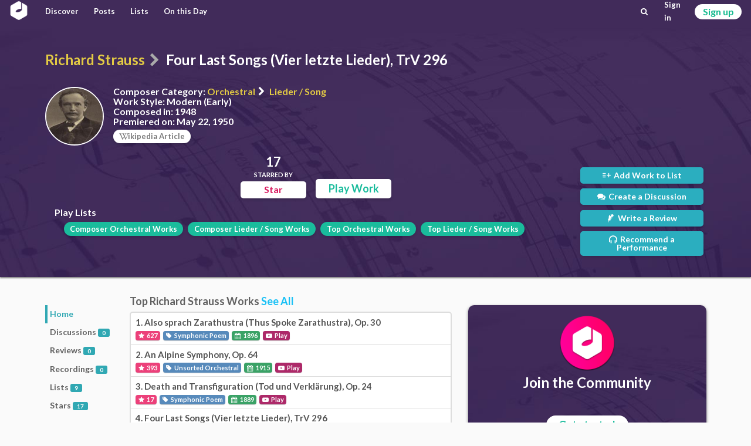

--- FILE ---
content_type: text/html; charset=utf-8
request_url: https://classicalmusiconly.com/work/richard-strauss/four-last-songs-trv-296-o34l
body_size: 3200
content:
<!DOCTYPE html>
<html lang="en">
  <head>
    <meta charset="UTF-8" />
    <meta name="viewport" content="width=device-width, initial-scale=1" />
    <title>Four Last Songs (Vier letzte Lieder), TrV 296 - Richard Strauss - Classical Music Only</title>
    <link
      rel="icon"
      type="image/png"
      href="/static/cmo/logo/favicons/cmo_32.png"
      sizes="32x32"
    />
    <link
      rel="icon"
      type="image/png"
      href="/static/cmo/logo/favicons/cmo_192.png"
      sizes="192x192"
    />
        <link
      rel="apple-touch-icon"
      href="/static/cmo/logo/apple/cmo_120.png"
      sizes="120x120"
    />
    <link
      rel="apple-touch-icon"
      href="/static/cmo/logo/apple/cmo_152.png"
      sizes="152x152"
    />
    <link
      rel="apple-touch-icon"
      href="/static/cmo/logo/apple/cmo_180.png"
      sizes="180x180"
    />
    <link
      rel="apple-touch-icon"
      href="/static/cmo/logo/apple/cmo_167.png"
      sizes="167x167"
    />
    <link
      rel="apple-touch-icon"
      href="/static/cmo/logo/apple/cmo_57.png"
      sizes="57x57"
    />
    <link
      rel="apple-touch-icon"
      href="/static/cmo/logo/apple/cmo_60.png"
      sizes="60x60"
    />
    <link
      rel="apple-touch-icon"
      href="/static/cmo/logo/apple/cmo_72.png"
      sizes="72x72"
    />
    <link
      rel="apple-touch-icon"
      href="/static/cmo/logo/apple/cmo_76.png"
      sizes="76x76"
    />
    <link
      rel="apple-touch-icon"
      href="/static/cmo/logo/apple/cmo_114.png"
      sizes="114x114"
    />
    <link
      rel="apple-touch-icon"
      href="/static/cmo/logo/apple/cmo_144.png"
      sizes="144x144"
    />

    <meta
      property="og:title"
      content="Four Last Songs (Vier letzte Lieder), TrV 296 - Richard Strauss - Classical Music Only"
    />
    <meta property="og:type" content="website" />
    <meta property="og:url" content="https://classicalmusiconly.com/work/richard-strauss/four-last-songs-trv-296-o34l" />
        <meta
      property="og:image"
      content="https://classicalmusiconly.com/static/cmo/pics/unsorted/card_share_1.jpg"
    />
    <meta property="og:site_name" content="Classical Music Only" />
    <meta name="twitter:card" content="summary_large_image" />
    <meta
      name="twitter:image"
      content="https://classicalmusiconly.com/static/cmo/pics/unsorted/card_share_1.jpg"
    />
    <meta name="twitter:site" content="@ClassicalMuOnly" />
    <meta
      name="twitter:title"
      content="Four Last Songs (Vier letzte Lieder), TrV 296 - Richard Strauss - Classical Music Only"
    />
        
    <meta
      name="google-site-verification"
      content="tkLtTaWzmiPXnVp63YI0cCF8NJLpPOtWk5cofweTB_Y"
    />

          
    <link rel="stylesheet" href="/static/cmo/assets/app.f123c1209b74d5e58ac9.css" />
         <script>
      (function(i, s, o, g, r, a, m) {
        i["GoogleAnalyticsObject"] = r;
        (i[r] =
          i[r] ||
          function() {
            (i[r].q = i[r].q || []).push(arguments);
          }),
          (i[r].l = 1 * new Date());
        (a = s.createElement(o)), (m = s.getElementsByTagName(o)[0]);
        a.async = 1;
        a.src = g;
        m.parentNode.insertBefore(a, m);
      })(
        window,
        document,
        "script",
        "https://www.google-analytics.com/analytics.js",
        "ga"
      );

      ga("create", "UA-99124993-1", "auto");
      ga("send", "pageview");
    </script>

          </head>

  <script>
    var cmo_globals = {"is_user": false, "title": "Four Last Songs (Vier letzte Lieder), TrV 296 - Richard Strauss", "url": "/work/richard-strauss/four-last-songs-trv-296-o34l", "csrf": "VD6yUrjHOk1SZeHk7AcXjv9kE0rF57GvOyZ3DkOf0BMubZLl74T29Ct7sR3k9gDp"};
  </script>

  <body>
    <div id="cmo-topbar">
      <div id="vue-topbar" class="cmo-topbar-wrp"></div>
    </div>
    
<script>
var cmo_private = {"wid": "o34l", "is_starred": false, "count": {"lists": 9, "discussions": 0, "reviews": 0, "performances": 0, "stars": 17}, "info": {"url": "/work/richard-strauss/four-last-songs-trv-296-o34l", "wid": "o34l", "title": "Four Last Songs (Vier letzte Lieder), TrV 296", "premiered": "May 22, 1950", "published": null, "composed": "1948", "wiki": "Four_Last_Songs", "style": "Modern (Early)", "videos": [{"youtube_id": "z5xFL-iFh0Q", "is_full": true}, {"youtube_id": "Cs0vSC9DUhU", "is_full": true}], "genre": {"parent": {"name": "Orchestral", "slug": "orchestral"}, "child": {"name": "Lieder / Song", "slug": "lieder-songs"}}}, "composer": {"slug": "richard-strauss", "info": {"url": "/composer/richard-strauss", "full_name": "Richard Strauss", "first_name": "Richard", "last_name": "Strauss", "birth": "June 11, 1864 in Munich, Germany", "death": "September 8, 1949 in Garmisch-Partenkirchen, Germany", "style": "Modern (Early)", "wiki": "Richard_Strauss", "tags": [{"url": "/lists/composers/style/modern", "title": "Modern Composers"}, {"url": "/lists/composers/birth/century/19", "title": "Born in the 19th century"}, {"url": "/lists/composers/birth/country/germany", "title": "Born in Germany"}, {"url": "/lists/composers/birth/month/6", "title": "Born in June"}, {"url": "/lists/composers/birth/year/1864", "title": "Born in 1864"}, {"url": "/lists/composers/death/century/20", "title": "Died in the 20th century"}, {"url": "/lists/composers/death/country/germany", "title": "Died in Germany"}, {"url": "/lists/composers/death/month/9", "title": "Died in September"}, {"url": "/lists/composers/death/year/1949", "title": "Died in 1949"}], "genres": [{"name": "Drama", "slug": "drama", "children": [{"name": "Opera", "slug": "opera"}]}, {"name": "Orchestral", "slug": "orchestral", "children": [{"name": "Symphonic Poem", "slug": "symphonic-poem"}, {"name": "Lieder / Song", "slug": "lieder-songs"}, {"name": "Wind Concerto", "slug": "wind-concerto"}, {"name": "Unsorted Orchestral", "slug": "unsorted-orchestral"}, {"name": "Voice and Orchestra", "slug": "voice-and-orchestra"}]}, {"name": "Chamber Music", "slug": "chamber-music", "children": [{"name": "Violin Sonata", "slug": "violin-sonata"}]}], "slug": "richard-strauss", "has_pic": true, "pic": "/static/cmo/pics/profile/composers/64x64/richard-strauss.jpg"}, "top_works": [{"wid": "73mg", "title": "Also sprach Zarathustra (Thus Spoke Zarathustra), Op. 30", "url": "/work/richard-strauss/also-sprach-zarathustra-op-30-73mg", "stars": 627, "composer": {"full_name": "Richard Strauss", "slug": "richard-strauss", "has_pic": true}, "finish_year": 1896, "genre": {"parent": {"name": "Orchestral", "slug": "orchestral"}, "child": {"name": "Symphonic Poem", "slug": "symphonic-poem"}}}, {"wid": "y44r", "title": "An Alpine Symphony, Op. 64", "url": "/work/richard-strauss/an-alpine-symphony-op-64-y44r", "stars": 393, "composer": {"full_name": "Richard Strauss", "slug": "richard-strauss", "has_pic": true}, "finish_year": 1915, "genre": {"parent": {"name": "Orchestral", "slug": "orchestral"}, "child": {"name": "Unsorted Orchestral", "slug": "unsorted-orchestral"}}}, {"wid": "fg5n", "title": "Death and Transfiguration (Tod und Verkl\u00e4rung), Op. 24", "url": "/work/richard-strauss/death-and-transfiguration-op-24-fg5n", "stars": 17, "composer": {"full_name": "Richard Strauss", "slug": "richard-strauss", "has_pic": true}, "finish_year": 1889, "genre": {"parent": {"name": "Orchestral", "slug": "orchestral"}, "child": {"name": "Symphonic Poem", "slug": "symphonic-poem"}}}, {"wid": "o34l", "title": "Four Last Songs (Vier letzte Lieder), TrV 296", "url": "/work/richard-strauss/four-last-songs-trv-296-o34l", "stars": 17, "composer": {"full_name": "Richard Strauss", "slug": "richard-strauss", "has_pic": true}, "finish_year": 1948, "genre": {"parent": {"name": "Orchestral", "slug": "orchestral"}, "child": {"name": "Lieder / Song", "slug": "lieder-songs"}}}, {"wid": "80kh", "title": "Don Juan, Op. 20", "url": "/work/richard-strauss/don-juan-op-20-80kh", "stars": 15, "composer": {"full_name": "Richard Strauss", "slug": "richard-strauss", "has_pic": true}, "finish_year": 1888, "genre": {"parent": {"name": "Orchestral", "slug": "orchestral"}, "child": {"name": "Symphonic Poem", "slug": "symphonic-poem"}}}]}, "type_id": "home", "recent_posts": [], "top_genre_works": [{"wid": "ih5e", "title": "14 Romances, Op. 34", "url": "/work/sergei-rachmaninoff/14-romances-op-34-ih5e", "stars": 86, "composer": {"full_name": "Sergei Rachmaninoff", "slug": "sergei-rachmaninoff", "has_pic": true}, "finish_year": 1915, "genre": {"parent": {"name": "Orchestral", "slug": "orchestral"}, "child": {"name": "Lieder / Song", "slug": "lieder-songs"}}}, {"wid": "m94d", "title": "Ave Maria (Ellens Gesang III), D. 839", "url": "/work/franz-schubert/ave-maria-d-839-m94d", "stars": 36, "composer": {"full_name": "Franz Schubert", "slug": "franz-schubert", "has_pic": true}, "finish_year": 1825, "genre": {"parent": {"name": "Orchestral", "slug": "orchestral"}, "child": {"name": "Lieder / Song", "slug": "lieder-songs"}}}, {"wid": "tg09", "title": "Erlk\u00f6nig, D. 328", "url": "/work/franz-schubert/erlkonig-d-328-tg09", "stars": 32, "composer": {"full_name": "Franz Schubert", "slug": "franz-schubert", "has_pic": true}, "finish_year": 1815, "genre": {"parent": {"name": "Orchestral", "slug": "orchestral"}, "child": {"name": "Lieder / Song", "slug": "lieder-songs"}}}, {"wid": "b3li", "title": "Winterreise, D. 911", "url": "/work/franz-schubert/winterreise-d-911-b3li", "stars": 27, "composer": {"full_name": "Franz Schubert", "slug": "franz-schubert", "has_pic": true}, "finish_year": 1827, "genre": {"parent": {"name": "Orchestral", "slug": "orchestral"}, "child": {"name": "Lieder / Song", "slug": "lieder-songs"}}}, {"wid": "08me", "title": "Schwanengesang (Swan Song), D. 957", "url": "/work/franz-schubert/schwanengesang-d-957-08me", "stars": 21, "composer": {"full_name": "Franz Schubert", "slug": "franz-schubert", "has_pic": true}, "finish_year": 1828, "genre": {"parent": {"name": "Orchestral", "slug": "orchestral"}, "child": {"name": "Lieder / Song", "slug": "lieder-songs"}}}]};
</script>


<div class="cmo-prec">
  <div class="ui container">
        <h1 class="cmo-page-header">
            <a class="item" href="/composer/richard-strauss">Richard Strauss</a>
      <i class="sep icon-right-open divider" aria-hidden="true"></i>
      <span class="active item">Four Last Songs (Vier letzte Lieder), TrV 296</span>
          </h1>





    <div class="cmo-info-wrp">
            <img class="img" src="/static/cmo/pics/profile/composers/150x150/richard-strauss.jpg" alt="Richard Strauss">
            <div class="txt">
        <p class="itm"><b>Composer Category:</b> <a href="/lists/works/orchestral">Orchestral</a>
          <i class="icon-right-open divider" aria-hidden="true"></i>
          <a href="/lists/works/orchestral/lieder-songs">Lieder / Song</a>
        </p>
        <p class="itm"><b>Work Style:</b> Modern (Early)</p>
                <p class="itm"><b>Composed in:</b> 1948</p>
                                <p class="itm"><b>Premiered on:</b> May 22, 1950</p>
                        <div class="wiki-wrp">
          <a href="https://en.wikipedia.org/wiki/Four_Last_Songs" rel="noreferrer noopener" target="_blank" class="cmo-btn grey iv r2 s1 sh1">
            <i class="icon-wk" aria-hidden="true"></i>ikipedia Article
          </a>
        </div>
              </div>
    </div>

    <div id="vue-main"></div>
  </div>
</div>

<div id="vue-body"></div>


    <div id="cmo-main-content" class="ui container">
      


    </div>

    
    <div class="ui hidden divider"></div>
    <div id="cmo-footer" class="cmo-footer">
      <div class="ilinks-wrp">
        <a class="item" href="/faq">FAQs</a>
        <a class="item" href="/legal/terms">Terms of Use</a>
        <a class="item" href="/legal/privacy">Privacy Policy</a>
        <a class="item" href="/request/features">Feature Requests</a>
        <a class="item" href="/request/works">Work Requests</a>
        <a class="item" href="/request/composers">Composer Requests</a>
        <a class="item" href="mailto:contact@classicalmusiconly.com">Contact</a>
      </div>
      <div class="social-links-wrp">
        <a
          class="item yb"
          href="https://www.youtube.com/user/ClassicalMusicOnly"
          target="_blank"
        >
          <div class="icon"><i class="icon-yb" aria-hidden="true"></i></div>
          <div class="txt">
            <div class="upper">+300K</div>
            <div class="lower">SUBSCRIBERS</div>
          </div>
        </a>
        <a
          class="item fb"
          href="https://www.facebook.com/ClassicalMusicOnly"
          target="_blank"
        >
          <div class="icon"><i class="icon-fk" aria-hidden="true"></i></div>
          <div class="txt">
            <div class="upper">+69K</div>
            <div class="lower">LIKES</div>
          </div>
        </a>
        <a
          class="item tw"
          href="https://twitter.com/ClassicalMuOnly"
          target="_blank"
        >
          <div class="icon"><i class="icon-tr" aria-hidden="true"></i></div>
          <div class="txt">
            <div class="upper">+1.7K</div>
            <div class="lower">FOLLOWERS</div>
          </div>
        </a>
        <a
          class="item is"
          href="https://www.instagram.com/ClassicalMusicOnly/"
          target="_blank"
        >
          <div class="icon"><i class="icon-is" aria-hidden="true"></i></div>
          <div class="txt">
            <div class="upper">NEW!</div>
            <div class="lower"></div>
          </div>
        </a>
      </div>
    </div>
    <script src="/static/cmo/assets/app.c74a978d60627f15294c.js"></script>
       </body>
</html>